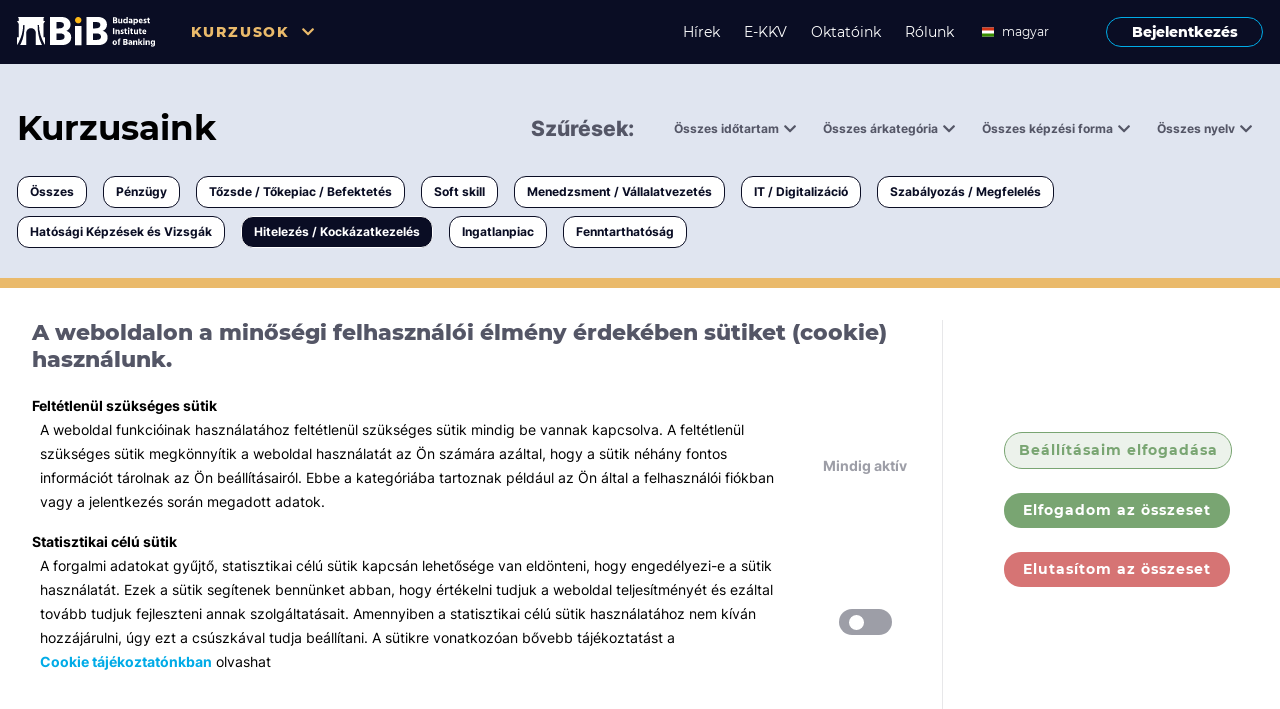

--- FILE ---
content_type: text/css; charset=UTF-8
request_url: https://www.bib-edu.hu/assets/inter.css
body_size: 538
content:
/* inter-100 - latin-ext */
@font-face {
    font-family: 'Inter';
    font-style: normal;
    font-weight: 100;
    src: url('/assets/inter-v3-latin-ext/inter-v3-latin-ext-100.eot'); /* IE9 Compat Modes */
    src: local(''),
    url('/assets/inter-v3-latin-ext/inter-v3-latin-ext-100.eot?#iefix') format('embedded-opentype'), /* IE6-IE8 */ url('/assets/inter-v3-latin-ext/inter-v3-latin-ext-100.woff2') format('woff2'), /* Super Modern Browsers */ url('/assets/inter-v3-latin-ext/inter-v3-latin-ext-100.woff') format('woff'), /* Modern Browsers */ url('/assets/inter-v3-latin-ext/inter-v3-latin-ext-100.ttf') format('truetype'), /* Safari, Android, iOS */ url('/assets/inter-v3-latin-ext/inter-v3-latin-ext-100.svg#Inter') format('svg'); /* Legacy iOS */
}

/* inter-200 - latin-ext */
@font-face {
    font-family: 'Inter';
    font-style: normal;
    font-weight: 200;
    src: url('/assets/inter-v3-latin-ext/inter-v3-latin-ext-200.eot'); /* IE9 Compat Modes */
    src: local(''),
    url('/assets/inter-v3-latin-ext/inter-v3-latin-ext-200.eot?#iefix') format('embedded-opentype'), /* IE6-IE8 */ url('/assets/inter-v3-latin-ext/inter-v3-latin-ext-200.woff2') format('woff2'), /* Super Modern Browsers */ url('/assets/inter-v3-latin-ext/inter-v3-latin-ext-200.woff') format('woff'), /* Modern Browsers */ url('/assets/inter-v3-latin-ext/inter-v3-latin-ext-200.ttf') format('truetype'), /* Safari, Android, iOS */ url('/assets/inter-v3-latin-ext/inter-v3-latin-ext-200.svg#Inter') format('svg'); /* Legacy iOS */
}

/* inter-300 - latin-ext */
@font-face {
    font-family: 'Inter';
    font-style: normal;
    font-weight: 300;
    src: url('/assets/inter-v3-latin-ext/inter-v3-latin-ext-300.eot'); /* IE9 Compat Modes */
    src: local(''),
    url('/assets/inter-v3-latin-ext/inter-v3-latin-ext-300.eot?#iefix') format('embedded-opentype'), /* IE6-IE8 */ url('/assets/inter-v3-latin-ext/inter-v3-latin-ext-300.woff2') format('woff2'), /* Super Modern Browsers */ url('/assets/inter-v3-latin-ext/inter-v3-latin-ext-300.woff') format('woff'), /* Modern Browsers */ url('/assets/inter-v3-latin-ext/inter-v3-latin-ext-300.ttf') format('truetype'), /* Safari, Android, iOS */ url('/assets/inter-v3-latin-ext/inter-v3-latin-ext-300.svg#Inter') format('svg'); /* Legacy iOS */
}

/* inter-regular - latin-ext */
@font-face {
    font-family: 'Inter';
    font-style: normal;
    font-weight: 400;
    src: url('/assets/inter-v3-latin-ext/inter-v3-latin-ext-regular.eot'); /* IE9 Compat Modes */
    src: local(''),
    url('/assets/inter-v3-latin-ext/inter-v3-latin-ext-regular.eot?#iefix') format('embedded-opentype'), /* IE6-IE8 */ url('/assets/inter-v3-latin-ext/inter-v3-latin-ext-regular.woff2') format('woff2'), /* Super Modern Browsers */ url('/assets/inter-v3-latin-ext/inter-v3-latin-ext-regular.woff') format('woff'), /* Modern Browsers */ url('/assets/inter-v3-latin-ext/inter-v3-latin-ext-regular.ttf') format('truetype'), /* Safari, Android, iOS */ url('/assets/inter-v3-latin-ext/inter-v3-latin-ext-regular.svg#Inter') format('svg'); /* Legacy iOS */
}

/* inter-500 - latin-ext */
@font-face {
    font-family: 'Inter';
    font-style: normal;
    font-weight: 500;
    src: url('/assets/inter-v3-latin-ext/inter-v3-latin-ext-500.eot'); /* IE9 Compat Modes */
    src: local(''),
    url('/assets/inter-v3-latin-ext/inter-v3-latin-ext-500.eot?#iefix') format('embedded-opentype'), /* IE6-IE8 */ url('/assets/inter-v3-latin-ext/inter-v3-latin-ext-500.woff2') format('woff2'), /* Super Modern Browsers */ url('/assets/inter-v3-latin-ext/inter-v3-latin-ext-500.woff') format('woff'), /* Modern Browsers */ url('/assets/inter-v3-latin-ext/inter-v3-latin-ext-500.ttf') format('truetype'), /* Safari, Android, iOS */ url('/assets/inter-v3-latin-ext/inter-v3-latin-ext-500.svg#Inter') format('svg'); /* Legacy iOS */
}

/* inter-600 - latin-ext */
@font-face {
    font-family: 'Inter';
    font-style: normal;
    font-weight: 600;
    src: url('/assets/inter-v3-latin-ext/inter-v3-latin-ext-600.eot'); /* IE9 Compat Modes */
    src: local(''),
    url('/assets/inter-v3-latin-ext/inter-v3-latin-ext-600.eot?#iefix') format('embedded-opentype'), /* IE6-IE8 */ url('/assets/inter-v3-latin-ext/inter-v3-latin-ext-600.woff2') format('woff2'), /* Super Modern Browsers */ url('/assets/inter-v3-latin-ext/inter-v3-latin-ext-600.woff') format('woff'), /* Modern Browsers */ url('/assets/inter-v3-latin-ext/inter-v3-latin-ext-600.ttf') format('truetype'), /* Safari, Android, iOS */ url('/assets/inter-v3-latin-ext/inter-v3-latin-ext-600.svg#Inter') format('svg'); /* Legacy iOS */
}

/* inter-700 - latin-ext */
@font-face {
    font-family: 'Inter';
    font-style: normal;
    font-weight: 700;
    src: url('/assets/inter-v3-latin-ext/inter-v3-latin-ext-700.eot'); /* IE9 Compat Modes */
    src: local(''),
    url('/assets/inter-v3-latin-ext/inter-v3-latin-ext-700.eot?#iefix') format('embedded-opentype'), /* IE6-IE8 */ url('/assets/inter-v3-latin-ext/inter-v3-latin-ext-700.woff2') format('woff2'), /* Super Modern Browsers */ url('/assets/inter-v3-latin-ext/inter-v3-latin-ext-700.woff') format('woff'), /* Modern Browsers */ url('/assets/inter-v3-latin-ext/inter-v3-latin-ext-700.ttf') format('truetype'), /* Safari, Android, iOS */ url('/assets/inter-v3-latin-ext/inter-v3-latin-ext-700.svg#Inter') format('svg'); /* Legacy iOS */
}

/* inter-800 - latin-ext */
@font-face {
    font-family: 'Inter';
    font-style: normal;
    font-weight: 800;
    src: url('/assets/inter-v3-latin-ext/inter-v3-latin-ext-800.eot'); /* IE9 Compat Modes */
    src: local(''),
    url('/assets/inter-v3-latin-ext/inter-v3-latin-ext-800.eot?#iefix') format('embedded-opentype'), /* IE6-IE8 */ url('/assets/inter-v3-latin-ext/inter-v3-latin-ext-800.woff2') format('woff2'), /* Super Modern Browsers */ url('/assets/inter-v3-latin-ext/inter-v3-latin-ext-800.woff') format('woff'), /* Modern Browsers */ url('/assets/inter-v3-latin-ext/inter-v3-latin-ext-800.ttf') format('truetype'), /* Safari, Android, iOS */ url('/assets/inter-v3-latin-ext/inter-v3-latin-ext-800.svg#Inter') format('svg'); /* Legacy iOS */
}

/* inter-900 - latin-ext */
@font-face {
    font-family: 'Inter';
    font-style: normal;
    font-weight: 900;
    src: url('/assets/inter-v3-latin-ext/inter-v3-latin-ext-900.eot'); /* IE9 Compat Modes */
    src: local(''),
    url('/assets/inter-v3-latin-ext/inter-v3-latin-ext-900.eot?#iefix') format('embedded-opentype'), /* IE6-IE8 */ url('/assets/inter-v3-latin-ext/inter-v3-latin-ext-900.woff2') format('woff2'), /* Super Modern Browsers */ url('/assets/inter-v3-latin-ext/inter-v3-latin-ext-900.woff') format('woff'), /* Modern Browsers */ url('/assets/inter-v3-latin-ext/inter-v3-latin-ext-900.ttf') format('truetype'), /* Safari, Android, iOS */ url('/assets/inter-v3-latin-ext/inter-v3-latin-ext-900.svg#Inter') format('svg'); /* Legacy iOS */
}


--- FILE ---
content_type: image/svg+xml
request_url: https://www.bib-edu.hu/assets/images/hu.flag.svg
body_size: 219
content:
<svg width="24" height="24" viewBox="0 0 24 24" fill="none" xmlns="http://www.w3.org/2000/svg">
    <path fill-rule="evenodd" clip-rule="evenodd" d="M24 21H0V3H24V21Z" fill="white"/>
    <path fill-rule="evenodd" clip-rule="evenodd" d="M24 21H0V15H24V21Z" fill="#388D00"/>
    <path fill-rule="evenodd" clip-rule="evenodd" d="M24 9.00378H0V3.00378H24V9.00378Z" fill="#D43516"/>
</svg>


--- FILE ---
content_type: image/svg+xml
request_url: https://www.bib-edu.hu/assets/images/Logo-white.svg
body_size: 6573
content:
<svg width="128" height="28" viewBox="0 0 128 28" fill="none" xmlns="http://www.w3.org/2000/svg">
    <path d="M88.9115 0.362305H91.0856C91.7197 0.362305 92.1726 0.498186 92.4897 0.815242C92.8068 1.087 92.9879 1.49465 92.9879 1.90229C92.9879 2.17405 92.8973 2.44582 92.7615 2.67228C92.6256 2.89875 92.3991 3.03463 92.1727 3.12522C92.8068 3.3064 93.1238 3.75933 93.1238 4.43874C93.1238 4.89168 92.9426 5.25403 92.6709 5.52579C92.3538 5.79755 91.9009 5.93343 91.3574 5.93343H88.9568V0.362305H88.9115ZM90.1797 1.35877V2.62699H90.6327C90.9497 2.62699 91.2215 2.5817 91.4027 2.44582C91.5838 2.30994 91.6744 2.17405 91.6744 1.94758C91.6744 1.53994 91.4027 1.35877 90.8591 1.35877H90.1797ZM90.1797 4.93697H90.8591C91.4932 4.93697 91.8103 4.7105 91.8103 4.30286C91.8103 3.89521 91.4932 3.66875 90.8591 3.66875H90.1797V4.93697Z"
          fill="white"/>
    <path d="M96.4757 1.76648H97.6986V5.9788H96.4757V5.29939C96.2492 5.75233 95.8416 6.02409 95.2074 6.02409C94.7998 6.02409 94.4375 5.88821 94.211 5.66174C93.9845 5.43527 93.8486 5.07292 93.8486 4.61998V1.81177H95.0716V4.34822C95.0716 4.84645 95.298 5.07292 95.7057 5.07292C96.2492 5.07292 96.4757 4.71057 96.4757 4.03117V1.76648Z"
          fill="white"/>
    <path d="M101.503 0.0905762H102.726V5.93346H101.503V5.29935C101.231 5.75229 100.824 6.02405 100.235 6.02405C99.6914 6.02405 99.2385 5.79758 98.9215 5.38994C98.6044 4.9823 98.4232 4.43877 98.4232 3.84995C98.4232 3.17055 98.6044 2.67232 98.9215 2.30997C99.2838 1.94762 99.6914 1.72115 100.235 1.72115C100.778 1.72115 101.186 1.94762 101.503 2.40055V0.0905762ZM100.597 4.9823C100.869 4.9823 101.096 4.89171 101.277 4.66524C101.458 4.43877 101.548 4.16701 101.548 3.80466C101.548 3.44231 101.458 3.17055 101.277 2.98937C101.096 2.8082 100.869 2.71761 100.597 2.71761C100.326 2.71761 100.144 2.8082 99.9632 3.03467C99.782 3.21584 99.6914 3.5329 99.6914 3.89525C99.6914 4.2123 99.782 4.48407 99.9632 4.71054C100.144 4.89171 100.326 4.9823 100.597 4.9823Z"
          fill="white"/>
    <path d="M103.813 3.03471V1.94766C104.13 1.76649 104.628 1.6759 105.263 1.6759C105.851 1.6759 106.304 1.81178 106.576 2.03825C106.848 2.31001 107.029 2.67236 107.029 3.21589V5.88822H105.851V5.43528C105.67 5.79763 105.308 5.9788 104.81 5.9788C104.402 5.9788 104.085 5.84292 103.858 5.61645C103.632 5.38999 103.496 5.11822 103.496 4.75587C103.496 4.34823 103.632 4.03118 103.949 3.80471C104.266 3.57824 104.674 3.48765 105.263 3.48765H105.806V3.17059C105.806 2.80825 105.58 2.62707 105.081 2.62707C104.628 2.67236 104.221 2.76295 103.813 3.03471ZM105.806 4.21235H105.398C105.172 4.21235 105.036 4.25764 104.945 4.34823C104.855 4.43882 104.764 4.52941 104.764 4.66529C104.764 4.93705 104.945 5.07293 105.263 5.07293C105.444 5.07293 105.58 5.02764 105.67 4.93705C105.761 4.84646 105.806 4.71058 105.806 4.52941V4.21235Z"
          fill="white"/>
    <path d="M109.203 1.76636V2.40047C109.475 1.94754 109.928 1.72107 110.472 1.72107C111.015 1.72107 111.468 1.90224 111.785 2.30989C112.102 2.67224 112.283 3.21576 112.283 3.84987C112.283 4.48399 112.147 4.98222 111.83 5.38986C111.513 5.7975 111.06 6.02397 110.517 6.02397C109.928 6.02397 109.52 5.7975 109.249 5.34457V7.51866H107.98V1.76636H109.203ZM110.109 4.98222C110.381 4.98222 110.607 4.89163 110.743 4.66516C110.924 4.48399 110.97 4.21222 110.97 3.84987C110.97 3.48752 110.879 3.17047 110.698 2.98929C110.517 2.80812 110.336 2.71753 110.064 2.71753C109.792 2.71753 109.611 2.80812 109.384 2.98929C109.203 3.17047 109.113 3.44223 109.113 3.80458C109.113 4.16693 109.203 4.43869 109.384 4.66516C109.611 4.84633 109.837 4.98222 110.109 4.98222Z"
          fill="white"/>
    <path d="M116.314 4.66529V5.66175C116.043 5.84292 115.59 5.93351 115.001 5.93351C114.321 5.93351 113.778 5.75234 113.416 5.34469C113.053 4.93705 112.827 4.43882 112.827 3.80471C112.827 3.1253 113.008 2.62707 113.37 2.21943C113.733 1.85708 114.186 1.6759 114.729 1.6759C115.273 1.6759 115.726 1.85708 116.043 2.17413C116.36 2.49119 116.541 2.98942 116.541 3.62353C116.541 3.75941 116.541 3.98588 116.496 4.25765H114.05C114.14 4.48411 114.276 4.66529 114.457 4.80117C114.684 4.93705 114.91 4.98234 115.182 4.98234C115.635 5.02764 115.997 4.93705 116.314 4.66529ZM115.454 3.44236V3.35177C115.409 2.85354 115.182 2.62707 114.82 2.62707C114.639 2.62707 114.457 2.71766 114.321 2.85354C114.186 2.98942 114.095 3.21589 114.004 3.48765H115.454V3.44236Z"
          fill="white"/>
    <path d="M120.074 1.85703V2.89879C119.802 2.71762 119.44 2.62703 119.032 2.62703C118.896 2.62703 118.76 2.67232 118.715 2.71762C118.624 2.76291 118.579 2.8535 118.579 2.94408C118.579 2.98938 118.579 3.03467 118.624 3.07997C118.67 3.12526 118.715 3.17055 118.76 3.21585C118.805 3.26114 118.896 3.30643 118.941 3.30643C118.987 3.35173 119.077 3.35173 119.168 3.39702C119.258 3.44232 119.349 3.48761 119.394 3.5329C119.666 3.66878 119.847 3.80466 120.028 3.98584C120.21 4.16701 120.255 4.39348 120.255 4.66525C120.255 5.07289 120.119 5.38995 119.802 5.61641C119.485 5.84288 119.123 5.93347 118.624 5.93347C118.126 5.93347 117.673 5.84288 117.356 5.66171V4.57466C117.718 4.84642 118.126 4.9823 118.579 4.9823C118.896 4.9823 119.032 4.89171 119.032 4.71054C119.032 4.66525 119.032 4.61995 118.987 4.57466C118.941 4.52936 118.896 4.48407 118.851 4.43878C118.805 4.39348 118.715 4.34819 118.67 4.34819C118.624 4.3029 118.534 4.3029 118.443 4.2576C118.353 4.21231 118.262 4.16701 118.217 4.16701C117.673 3.89525 117.401 3.48761 117.401 2.98938C117.401 2.58173 117.537 2.26468 117.854 2.03821C118.171 1.81174 118.534 1.72115 119.032 1.72115C119.44 1.67586 119.802 1.76645 120.074 1.85703Z"
          fill="white"/>
    <path d="M122.429 2.62695V4.57457C122.429 4.71046 122.474 4.84634 122.565 4.89163C122.655 4.98222 122.746 5.02751 122.882 5.02751C123.108 5.02751 123.29 4.98222 123.471 4.84634V5.8428C123.244 5.93339 122.972 5.97868 122.655 5.97868C121.704 5.97868 121.206 5.48045 121.206 4.52928V2.62695H120.617V1.72107H121.206V0.724609H122.429V1.72107H123.425V2.62695H122.429Z"
          fill="white"/>
    <path d="M89.0022 15.9434V10.3723H90.2704V15.9434H89.0022Z" fill="white"/>
    <path d="M92.5806 11.7764V12.5011C92.6712 12.2746 92.8524 12.0934 93.0788 11.9575C93.3053 11.8217 93.5771 11.7764 93.8488 11.7764C94.2565 11.7764 94.6188 11.9122 94.8453 12.1387C95.0718 12.4105 95.2076 12.7728 95.2076 13.2711V15.9887H93.9847V13.4975C93.9847 13.2711 93.9394 13.0446 93.8035 12.9087C93.6676 12.7728 93.5318 12.7275 93.3053 12.7275C93.0788 12.7275 92.8977 12.8181 92.7618 12.9993C92.6259 13.1805 92.5353 13.4522 92.5353 13.7693V15.9887H91.3124V11.7764H92.5806Z"
          fill="white"/>
    <path d="M98.8309 11.8671V12.9088C98.5591 12.7277 98.1968 12.6371 97.7891 12.6371C97.6533 12.6371 97.5174 12.6824 97.4721 12.7277C97.3815 12.773 97.3362 12.8635 97.3362 12.9541C97.3362 12.9994 97.3362 13.0447 97.3815 13.09C97.4268 13.1353 97.4721 13.1806 97.5174 13.2259C97.5627 13.2712 97.6533 13.3165 97.6986 13.3165C97.7438 13.3618 97.8344 13.3618 97.925 13.4071C98.0156 13.4524 98.1062 13.4977 98.1515 13.5429C98.4232 13.6788 98.6044 13.8147 98.7856 13.9959C98.9668 14.1771 99.0121 14.4035 99.0121 14.6753C99.0121 15.0829 98.8762 15.4 98.5591 15.6265C98.2421 15.8529 97.8797 15.9435 97.3815 15.9435C96.8833 15.9435 96.4303 15.8529 96.1133 15.6717V14.5847C96.4756 14.8565 96.8833 14.9923 97.3362 14.9923C97.6533 14.9923 97.7891 14.9018 97.7891 14.7206C97.7891 14.6753 97.7891 14.63 97.7438 14.5847C97.6985 14.5394 97.6533 14.4941 97.608 14.4488C97.5627 14.4035 97.4721 14.3582 97.4268 14.3582C97.3815 14.3129 97.2909 14.3129 97.2003 14.2676C97.1097 14.2224 97.0191 14.1771 96.9739 14.1771C96.4303 13.9053 96.1586 13.4977 96.1586 12.9994C96.1586 12.5918 96.2945 12.2747 96.6115 12.0483C96.9286 11.8218 97.2909 11.7312 97.7891 11.7312C98.1968 11.7312 98.5591 11.7765 98.8309 11.8671Z"
          fill="white"/>
    <path d="M101.186 12.637V14.5846C101.186 14.7205 101.231 14.8563 101.322 14.9016C101.412 14.9922 101.503 15.0375 101.639 15.0375C101.865 15.0375 102.047 14.9922 102.228 14.8563V15.8528C102.001 15.9434 101.73 15.9887 101.412 15.9887C100.461 15.9887 99.9631 15.4905 99.9631 14.5393V12.637H99.3743V11.7311H99.9631V10.7346H101.186V11.7764H102.182V12.6822H101.186V12.637Z"
          fill="white"/>
    <path d="M103.134 11.0517C102.998 10.9158 102.907 10.7346 102.907 10.5534C102.907 10.3723 102.998 10.1911 103.134 10.0552C103.27 9.91932 103.451 9.82874 103.632 9.82874C103.813 9.82874 103.994 9.91932 104.13 10.0552C104.266 10.1911 104.357 10.3723 104.357 10.5534C104.357 10.7346 104.266 10.9158 104.13 11.0517C103.994 11.1875 103.813 11.2781 103.632 11.2781C103.451 11.2781 103.27 11.1875 103.134 11.0517ZM102.998 15.9434V11.7764H104.221V15.9887H102.998V15.9434Z"
          fill="white"/>
    <path d="M106.667 12.637V14.5846C106.667 14.7205 106.712 14.8563 106.802 14.9016C106.893 14.9922 106.984 15.0375 107.12 15.0375C107.346 15.0375 107.527 14.9922 107.708 14.8563V15.8528C107.482 15.9434 107.21 15.9887 106.893 15.9887C105.942 15.9887 105.444 15.4905 105.444 14.5393V12.637H104.855V11.7311H105.444V10.7346H106.667V11.7764H107.663V12.6822H106.667V12.637Z"
          fill="white"/>
    <path d="M111.06 11.7764H112.283V15.9887H111.06V15.3093C110.834 15.7622 110.426 16.034 109.792 16.034C109.384 16.034 109.022 15.8981 108.795 15.6716C108.569 15.4452 108.433 15.0828 108.433 14.6299V11.7764H109.656V14.3128C109.656 14.811 109.883 15.0375 110.29 15.0375C110.834 15.0375 111.06 14.6752 111.06 13.9958V11.7764Z"
          fill="white"/>
    <path d="M114.639 12.637V14.5846C114.639 14.7205 114.684 14.8563 114.774 14.9016C114.865 14.9922 114.956 15.0375 115.091 15.0375C115.318 15.0375 115.499 14.9922 115.68 14.8563V15.8528C115.499 15.9434 115.182 15.9887 114.865 15.9887C113.914 15.9887 113.416 15.4905 113.416 14.5393V12.637H112.827V11.7311H113.416V10.7346H114.639V11.7764H115.635V12.6822H114.639V12.637Z"
          fill="white"/>
    <path d="M119.711 14.7206V15.7171C119.44 15.8982 118.987 15.9888 118.398 15.9888C117.718 15.9888 117.175 15.8076 116.813 15.4C116.45 14.9924 116.224 14.4941 116.224 13.86C116.224 13.1806 116.405 12.6824 116.767 12.2747C117.13 11.9124 117.583 11.7312 118.126 11.7312C118.67 11.7312 119.123 11.9124 119.44 12.2294C119.757 12.5465 119.938 13.0447 119.938 13.6788C119.938 13.8147 119.938 14.0412 119.893 14.3129H117.447C117.537 14.5394 117.673 14.7206 117.854 14.8565C118.035 14.9924 118.307 15.0376 118.579 15.0376C119.032 15.0829 119.394 14.9471 119.711 14.7206ZM118.851 13.4524V13.3618C118.805 12.8635 118.579 12.6371 118.217 12.6371C118.035 12.6371 117.854 12.7277 117.718 12.8635C117.583 12.9994 117.492 13.2259 117.401 13.4977H118.851V13.4524Z"
          fill="white"/>
    <path d="M90.7233 26.0439C90.0892 26.0439 89.5456 25.8627 89.1833 25.4551C88.8209 25.0474 88.6398 24.5492 88.6398 23.9604C88.6398 23.3262 88.8209 22.7827 89.1833 22.3751C89.5456 21.9674 90.0439 21.741 90.678 21.741C91.3121 21.741 91.8104 21.9221 92.1727 22.3298C92.5351 22.7374 92.7162 23.2357 92.7162 23.8698C92.7162 24.5039 92.5351 25.0474 92.1727 25.4551C91.8556 25.8174 91.3574 26.0439 90.7233 26.0439ZM90.7233 22.6468C90.4515 22.6468 90.2704 22.7374 90.1345 22.9639C89.9986 23.1904 89.9533 23.4621 89.9533 23.8245C89.9533 24.1868 89.9986 24.4586 90.1345 24.6851C90.2704 24.9115 90.4515 25.0474 90.7233 25.0474C90.9951 25.0474 91.1762 24.9568 91.3121 24.7304C91.448 24.5039 91.4933 24.2321 91.4933 23.8698C91.5386 23.0545 91.2668 22.6468 90.7233 22.6468Z"
          fill="white"/>
    <path d="M96.0681 20.1105V21.1069C95.9322 21.0617 95.751 21.0164 95.6604 21.0164C95.434 21.0164 95.2981 21.0617 95.2075 21.1522C95.1169 21.2428 95.0716 21.424 95.0716 21.6505V21.7864H95.8416V22.6922H95.0716V25.9987H93.894V22.6469H93.3505V21.7411H93.894V21.6052C93.894 21.1069 94.0299 20.6993 94.3016 20.4275C94.5734 20.1558 94.981 20.0199 95.4793 20.0199C95.7057 20.0199 95.9322 20.0652 96.0681 20.1105Z"
          fill="white"/>
    <path d="M98.5138 20.3822H100.688C101.322 20.3822 101.775 20.5181 102.092 20.8351C102.409 21.1069 102.59 21.5145 102.59 21.9222C102.59 22.194 102.5 22.4657 102.364 22.6922C102.228 22.9186 102.001 23.0545 101.775 23.1451C102.409 23.3263 102.726 23.7792 102.726 24.4586C102.726 24.9116 102.545 25.2739 102.273 25.5457C101.956 25.8174 101.503 25.9533 100.96 25.9533H98.5591V20.3822H98.5138ZM99.782 21.424V22.6469H100.235C100.552 22.6469 100.824 22.6016 101.005 22.4657C101.186 22.3298 101.277 22.194 101.277 21.9675C101.277 21.5598 101.005 21.3787 100.461 21.3787H99.782V21.424ZM99.782 24.9569H100.461C101.096 24.9569 101.413 24.7304 101.413 24.3228C101.413 23.9151 101.096 23.6886 100.461 23.6886H99.782V24.9569Z"
          fill="white"/>
    <path d="M103.587 23.0545V21.9674C103.904 21.7863 104.402 21.6957 105.036 21.6957C105.625 21.6957 106.078 21.8316 106.35 22.058C106.622 22.3298 106.803 22.6921 106.803 23.2357V25.908H105.625V25.4098C105.444 25.7721 105.082 25.9533 104.583 25.9533C104.176 25.9533 103.859 25.8174 103.632 25.5909C103.406 25.3645 103.27 25.0927 103.27 24.7304C103.27 24.3227 103.406 24.0057 103.723 23.7792C104.04 23.5527 104.447 23.4621 105.036 23.4621H105.58V23.1904C105.58 22.828 105.353 22.6468 104.855 22.6468C104.402 22.6921 103.994 22.828 103.587 23.0545ZM105.58 24.2321H105.172C104.946 24.2321 104.81 24.2774 104.719 24.368C104.629 24.4586 104.538 24.5492 104.538 24.6851C104.538 24.9568 104.719 25.0927 105.036 25.0927C105.217 25.0927 105.353 25.0474 105.444 24.9568C105.534 24.8662 105.58 24.7304 105.58 24.5492V24.2321Z"
          fill="white"/>
    <path d="M108.976 21.7861V22.5108C109.067 22.2844 109.248 22.1032 109.475 21.9673C109.701 21.8314 109.973 21.7861 110.245 21.7861C110.652 21.7861 111.015 21.922 111.241 22.1485C111.468 22.4202 111.604 22.7826 111.604 23.2808V25.9984H110.381V23.5073C110.381 23.2808 110.335 23.0544 110.199 22.9185C110.064 22.7826 109.928 22.7373 109.701 22.7373C109.475 22.7373 109.294 22.8279 109.158 23.0091C109.022 23.1902 108.931 23.462 108.931 23.7791V25.9984H107.708V21.7861H108.976Z"
          fill="white"/>
    <path d="M116.495 25.9533H115.091L113.733 23.9151V25.9533H112.51V20.2916H113.733V23.6887L115.046 21.8316H116.45L115.001 23.8245L116.495 25.9533Z"
          fill="white"/>
    <path d="M117.22 21.0617C117.084 20.9258 116.994 20.7446 116.994 20.5634C116.994 20.3823 117.084 20.2011 117.22 20.0652C117.356 19.9293 117.537 19.8387 117.718 19.8387C117.9 19.8387 118.081 19.9293 118.217 20.0652C118.352 20.2011 118.443 20.3823 118.443 20.5634C118.443 20.7446 118.352 20.9258 118.217 21.0617C118.081 21.1976 117.9 21.2881 117.718 21.2881C117.537 21.2881 117.356 21.1976 117.22 21.0617ZM117.13 25.9534V21.7411H118.352V25.9534H117.13Z"
          fill="white"/>
    <path d="M120.572 21.7861V22.5108C120.663 22.2844 120.844 22.1032 121.07 21.9673C121.297 21.8314 121.568 21.7861 121.84 21.7861C122.248 21.7861 122.61 21.922 122.837 22.1485C123.063 22.4202 123.199 22.7826 123.199 23.2808V25.9984H121.976V23.5073C121.976 23.2808 121.931 23.0544 121.795 22.9185C121.659 22.7826 121.523 22.7373 121.297 22.7373C121.07 22.7373 120.889 22.8279 120.753 23.0091C120.617 23.1902 120.527 23.462 120.527 23.7791V25.9984H119.304V21.7861H120.572Z"
          fill="white"/>
    <path d="M126.822 21.7863H128V25.5909C128 26.2703 127.819 26.7686 127.411 27.0856C127.004 27.4027 126.505 27.5839 125.917 27.5839C125.328 27.5839 124.829 27.4933 124.377 27.2668V26.0439C124.784 26.3609 125.237 26.4968 125.781 26.4968C126.143 26.4968 126.415 26.4062 126.596 26.2703C126.777 26.1345 126.822 25.8627 126.822 25.5456V25.2739C126.596 25.6362 126.188 25.8174 125.645 25.8174C125.192 25.8174 124.784 25.6362 124.467 25.3192C124.15 25.0021 123.969 24.4586 123.969 23.7792C123.969 23.1904 124.15 22.6921 124.467 22.2845C124.784 21.8769 125.192 21.6957 125.735 21.6957C126.234 21.6957 126.596 21.8769 126.822 22.2845V21.7863ZM126.007 24.8662C126.279 24.8662 126.46 24.7757 126.596 24.5945C126.732 24.4133 126.822 24.1415 126.822 23.8698C126.822 23.0998 126.551 22.7374 126.007 22.7374C125.781 22.7374 125.554 22.828 125.418 23.0092C125.282 23.1904 125.192 23.4621 125.192 23.7792C125.192 24.1415 125.237 24.4133 125.373 24.5945C125.554 24.7757 125.781 24.8662 126.007 24.8662Z"
          fill="white"/>
    <path d="M30.709 0.0452881H40.8548C43.7083 0.0452881 45.8824 0.724694 47.3771 2.08351C48.8718 3.44232 49.6418 5.16348 49.6418 7.24699C49.6418 8.6058 49.2794 9.82874 48.5547 10.8252C47.83 11.867 46.8788 12.5464 45.7465 12.9087C48.7812 13.8146 50.2759 15.8528 50.2759 19.0234C50.2759 21.1069 49.5512 22.7827 48.0565 24.0963C46.5618 25.4098 44.5689 26.0892 41.9871 26.0892H30.709V0.0452881ZM36.6425 4.80113V10.644H38.8619C40.4018 10.644 41.5795 10.3723 42.3495 9.78344C43.1195 9.19462 43.5271 8.46992 43.5271 7.51875C43.5271 5.707 42.3042 4.75584 39.813 4.75584H36.6425V4.80113ZM36.6425 21.3786H39.7677C42.7118 21.3786 44.1612 20.3822 44.1612 18.344C44.1612 16.351 42.7118 15.3093 39.7677 15.3093H36.5972V21.3786H36.6425Z"
          fill="white"/>
    <path d="M53.8088 26.1345V8.46997H59.7876V26.1798H53.8088V26.1345Z" fill="white"/>
    <path d="M64.4982 0.0452881H74.644C77.4975 0.0452881 79.6716 0.724694 81.1663 2.08351C82.6609 3.44232 83.4309 5.16348 83.4309 7.24699C83.4309 8.6058 83.0686 9.82874 82.3439 10.8252C81.6192 11.867 80.668 12.5464 79.5357 12.9087C82.5704 13.8146 84.065 15.8528 84.065 19.0234C84.065 21.1069 83.3403 22.7827 81.8457 24.0963C80.351 25.4098 78.358 26.0892 75.7763 26.0892H64.4982V0.0452881ZM70.4316 4.80113V10.644H72.651C74.191 10.644 75.3687 10.3723 76.1386 9.78344C76.9086 9.19462 77.3163 8.46992 77.3163 7.51875C77.3163 5.707 76.0934 4.75584 73.6022 4.75584H70.4316V4.80113ZM70.4316 21.3786H73.5569C76.501 21.3786 77.9504 20.3822 77.9504 18.344C77.9504 16.351 76.501 15.3093 73.5569 15.3093H70.3864V21.3786H70.4316Z"
          fill="white"/>
    <path d="M56.7982 6.02406C58.4492 6.02406 59.7876 4.68567 59.7876 3.03467C59.7876 1.38368 58.4492 0.0452881 56.7982 0.0452881C55.1472 0.0452881 53.8088 1.38368 53.8088 3.03467C53.8088 4.68567 55.1472 6.02406 56.7982 6.02406Z"
          fill="#FDB716"/>
    <path d="M24.5492 18.9781H26.0439V26.0892C25.5457 25.3645 25.0474 24.5492 24.5945 23.6433C22.4204 19.3404 20.3822 13.5881 20.3822 7.42817H19.114C19.114 13.9505 20.1557 20.0651 22.511 24.6851C22.7827 25.1833 23.0092 25.6362 23.281 26.0892H17.3928V16.1246C17.3928 15.9434 17.3928 15.0375 17.3928 14.811C17.3928 12.4105 15.4452 10.4176 12.9993 10.4176C10.5987 10.4176 8.60581 12.3652 8.60581 14.811C8.60581 15.0828 8.60581 15.9434 8.60581 16.1246V26.1345H2.85351C3.12527 25.6815 3.39703 25.2286 3.6235 24.7304C5.97877 20.1104 7.02053 13.9505 7.02053 7.47346H5.7523C5.7523 13.6334 3.71409 19.3857 1.53999 23.6886C1.08705 24.5945 0.58882 25.4098 0.0452948 26.1345H0V18.9781H1.53999V6.29583L0.0452948 3.84997H1.53999V1.17764L0.769994 0H25.3192L24.5492 1.17764V3.84997H26.0439L24.5492 6.25053V18.9781Z"
          fill="white"/>
</svg>
